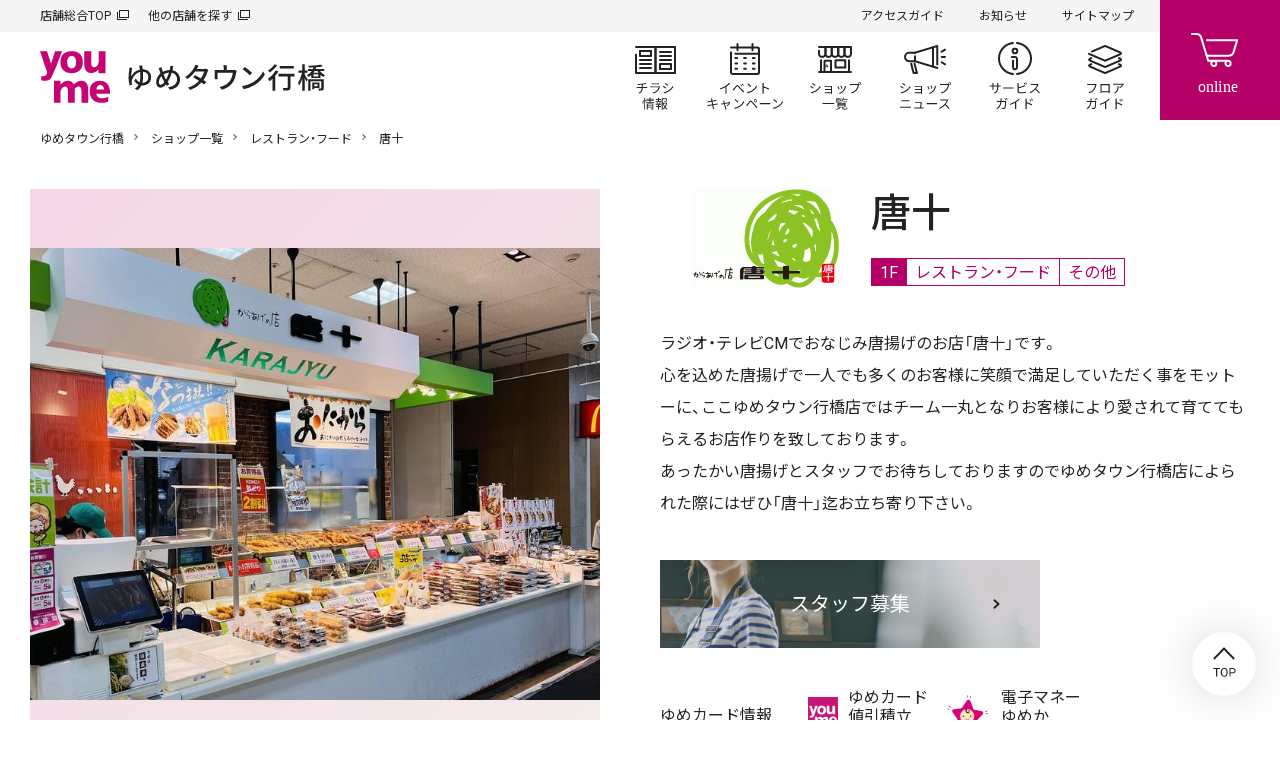

--- FILE ---
content_type: text/html; charset=UTF-8
request_url: https://www.izumi.jp/tenpo/yukuhashi/shop/food/karajyu
body_size: 9644
content:
<!DOCTYPE html>
<html lang="ja" dir="ltr" prefix="content: http://purl.org/rss/1.0/modules/content/  dc: http://purl.org/dc/terms/  foaf: http://xmlns.com/foaf/0.1/  og: http://ogp.me/ns#  rdfs: http://www.w3.org/2000/01/rdf-schema#  schema: http://schema.org/  sioc: http://rdfs.org/sioc/ns#  sioct: http://rdfs.org/sioc/types#  skos: http://www.w3.org/2004/02/skos/core#  xsd: http://www.w3.org/2001/XMLSchema# ">
  <head>
    <meta charset="utf-8" />
<script>(function(w,d,s,l,i){w[l]=w[l]||[];w[l].push({'gtm.start':
new Date().getTime(),event:'gtm.js'});var f=d.getElementsByTagName(s)[0],
j=d.createElement(s),dl=l!='dataLayer'?'&amp;l='+l:'';j.async=true;j.src=
'https://www.googletagmanager.com/gtm.js?id='+i+dl;f.parentNode.insertBefore(j,f);
})(window,document,'script','dataLayer','GTM-K5682G');
</script>
<meta name="description" content="唐十店舗紹介ページです。ゆめタウン行橋 1F。ラジオ・テレビCMでおなじみ唐揚げのお店「唐十」です。心を込めた唐揚げで一人でも多くのお客様に笑顔で満足していただく事をモットーに、ここゆめタウン行橋店ではチーム一丸となりお客様により愛されて育ててもらえるお店作りを致しております。あったかい唐揚げとスタッフでお待ちしておりますのでゆめタウン行橋店によられた際にはぜひ「唐十」迄お立ち寄り下さい。" />
<link rel="canonical" href="https://www.izumi.jp/tenpo/yukuhashi/shop/food/karajyu" />
<meta property="og:site_name" content="ゆめタウン行橋｜イズミ・ゆめタウン公式サイト｜お買い物・お店の情報" />
<meta property="og:type" content="article" />
<meta property="og:url" content="https://www.izumi.jp/tenpo/yukuhashi/shop/food/karajyu" />
<meta property="og:title" content="唐十｜レストラン・フード｜ショップ一覧｜ゆめタウン行橋｜イズミ・ゆめタウン公式サイト｜福岡県行橋市" />
<meta property="og:description" content="唐十店舗紹介ページです。ゆめタウン行橋 1F。ラジオ・テレビCMでおなじみ唐揚げのお店「唐十」です。心を込めた唐揚げで一人でも多くのお客様に笑顔で満足していただく事をモットーに、ここゆめタウン行橋店ではチーム一丸となりお客様により愛されて育ててもらえるお店作りを致しております。あったかい唐揚げとスタッフでお待ちしておりますのでゆめタウン行橋店によられた際にはぜひ「唐十」迄お立ち寄り下さい。" />
<meta property="og:image" content="https://www.izumi.jp/themes/custom/izumi/img/opengraph/common.png" />
<meta property="og:locale" content="ja_JP" />
<meta name="MobileOptimized" content="width" />
<meta name="HandheldFriendly" content="true" />
<meta name="viewport" content="width=device-width, initial-scale=1.0" />
<meta name="smartbanner:title" content="ゆめアプ‪リ‬" />
<meta name="smartbanner:author" content="株式会社イズミ" />
<meta name="smartbanner:price" content="無料" />
<meta name="smartbanner:price-suffix-apple" content=" - On the App Store" />
<meta name="smartbanner:price-suffix-google" content=" - In Google Play" />
<meta name="smartbanner:icon-apple" content="/themes/custom/izumi/img/_smartbanner/app-store.webp" />
<meta name="smartbanner:icon-google" content="/themes/custom/izumi/img/_smartbanner/google-play.webp" />
<meta name="smartbanner:button" content="詳細" />
<meta name="smartbanner:button-url-apple" content="https://apps.apple.com/jp/app/ゆめアプリ/id573367007" />
<meta name="smartbanner:button-url-google" content="https://play.google.com/store/apps/details?id=jp.co.izumi.app.chirashi.android&amp;hl=ja&amp;gl=US" />
<meta name="smartbanner:enabled-platforms" content="ios,android" />
<meta name="smartbanner:close-label" content="閉じる" />
<link rel="icon" href="/themes/custom/izumi/favicon.ico" type="image/vnd.microsoft.icon" />

    <title>唐十｜レストラン・フード｜ショップ一覧｜ゆめタウン行橋｜イズミ・ゆめタウン公式サイト｜福岡県行橋市</title>
    <link rel="stylesheet" media="all" href="/sites/default/files/css/css_MRJyy3iU1cRMbAszMJwdT7fsrUPOus1yZuOGXAX90aM.css?delta=0&amp;language=ja&amp;theme=izumi&amp;include=eJxNjlEKwyAQRC9k9Uhl1cUIuyo7mpKcvqH5aH6GxxsYJgkBR4gEdulmZYAKw6VuHFo3JannVS_Mrm8o2YzUGlt4sKvn0hoS8CrSI8lDXAPiBhkVo7EhZFuDxP-NX22sKBUbZ4cDk_W-tFf-IPzSa89L-AsaoUVP" />
<link rel="stylesheet" media="all" href="/sites/default/files/css/css_lSMrYIo5wZTrOJbtQcQaQr3CeG1hjtIu1lQoQBrSezg.css?delta=1&amp;language=ja&amp;theme=izumi&amp;include=eJxNjlEKwyAQRC9k9Uhl1cUIuyo7mpKcvqH5aH6GxxsYJgkBR4gEdulmZYAKw6VuHFo3JannVS_Mrm8o2YzUGlt4sKvn0hoS8CrSI8lDXAPiBhkVo7EhZFuDxP-NX22sKBUbZ4cDk_W-tFf-IPzSa89L-AsaoUVP" />
<link rel="stylesheet" media="all" href="https://cdn.jsdelivr.net/npm/yakuhanjp@3.3.1/dist/css/yakuhanjp.min.css" />
<link rel="stylesheet" media="all" href="https://fonts.googleapis.com/css?family=Noto+Sans+JP:wght@300,400,500,600,700,900%7CRoboto:wght@300,400,500,700&amp;amp;display=swap" />
<link rel="stylesheet" media="all" href="/sites/default/files/css/css_wt1atpMUbKVHBw8dWoaNVltU-Zl7Vdx1FXsFg1ssjyw.css?delta=4&amp;language=ja&amp;theme=izumi&amp;include=eJxNjlEKwyAQRC9k9Uhl1cUIuyo7mpKcvqH5aH6GxxsYJgkBR4gEdulmZYAKw6VuHFo3JannVS_Mrm8o2YzUGlt4sKvn0hoS8CrSI8lDXAPiBhkVo7EhZFuDxP-NX22sKBUbZ4cDk_W-tFf-IPzSa89L-AsaoUVP" />

    <script src="/sites/default/files/js/js_f86Drins1jbCkdqb3DjIpUwDTyawEDsQo3Wl8b16Vww.js?scope=header&amp;delta=0&amp;language=ja&amp;theme=izumi&amp;include=eJxNxkEOgCAMBMAPoTyJLJUohFLTFk14vVfnNDArnupohVw0NtvBWDISdZnHC6cr6eRA01w4GUM9Y4yi8fdQ1-QaGx4Yab19O7tk9A8MIyXL"></script>
<script src="/sites/default/files/asset_injector/js/amazon_cloudwatch_rum-105b3aacee309472c967f5e344c91c9f.js?t8z0s1"></script>

    
      </head>
  <body class="path-node page-node-type-shop s_mall">
          <noscript><iframe src="https://www.googletagmanager.com/ns.html?id=GTM-K5682G" height="0" width="0" style="display:none;visibility:hidden;"></iframe>
</noscript>
      
  
  
<header id="s_header">
    <div class="s_subNav">
    <ul class="s_upper">
      <li><a href="/" target="_blank">店舗総合TOP</a></li>
      <li><a href="/tenpo" target="_blank">他の店舗を探す</a></li>
    </ul>
    <ul class="s_current">
                          <li><a href="/tenpo/yukuhashi/access">アクセスガイド</a></li>
      
                          <li><a href="/tenpo/yukuhashi/info">お知らせ</a></li>
      
                          <li><a href="/tenpo/yukuhashi/sitemap">サイトマップ</a></li>
          </ul>
  </div>

    <nav class="s_globalNav">
    <div class="s_siteTitle">
              <p class="s_globalNav__title">
          <a href="/tenpo/yukuhashi">
                          <img src="/themes/custom/izumi/img/logo/youme.svg" width="70" height="52" alt="イズミ・ゆめタウン公式サイト">
                        <span>  <img alt="ゆめタウン行橋" title="ゆめタウン行橋" src=/sites/default/files/store_svg/store_name_yukuhashi.svg />
</span>
          </a>
        </p>
          </div>
    <div class="s_pages">
      <ul>
                                  <li class="s_flyer"><a href="/tenpo/yukuhashi/chirashi">チラシ情報</a></li>
        
                                  <li class="s_events"><a href="/tenpo/yukuhashi/event">イベント/キャンペーン</a></li>
        
                                  <li class="s_shops"><a href="/tenpo/yukuhashi/shop">ショップ一覧</a></li>
        
                                  <li class="s_shopnews"><a href="/tenpo/yukuhashi/news">ショップニュース</a></li>
        
                        
                                  <li class="s_service"><a href="/tenpo/yukuhashi/service">サービスガイド</a></li>
        
                                  <li class="s_floor"><a href="/tenpo/yukuhashi/floor">フロアガイド</a></li>
              </ul>
    </div>
  </nav>

    <div class="s_btnContainer">
    <div class="s_cartBtn"><a href="https://www.youmetown.com/shop/" target="_blank">online</a></div>
    <div class="s_menuBtn"><a id="j_menu" href="#">メニュー</a></div>
  </div>
</header>

  

<main class="s_mallShop">
      
  
<div class="s_mallName">
  <h1>  <img alt="ゆめタウン行橋" title="ゆめタウン行橋" src=/sites/default/files/store_svg/store_name_yukuhashi.svg />
</h1>
</div>



                              
  
  

  

        <div class="f_breadcrumb"><p>
                  <a href="/tenpo/yukuhashi">ゆめタウン行橋</a>
                        <a href="/tenpo/yukuhashi/shop">ショップ一覧</a>
                        <a href="/tenpo/yukuhashi/shop/food">レストラン・フード</a>
                        唐十
            </p></div>





    

    <div id="block-izumi-content" class="block block-system block-system-main-block">
  
    
      
<div class="s_mainContainer">
    <div class="s_shopColumns">
                    <div class="s_imgContainer">
    <div class="s_shopImgSlide" data-flag="on">
      <div id="s_shopImgSlideBox">
        <ul>
                      
                                                            
                                                                                                                                                              
                        
                          <li>
                <p>
                                                      <img src="/sites/default/files/styles/node__pc__resize__shop/public/media/image/image/2023-08-27/%E5%94%90%E5%8D%81.jpg" alt="">
                                  </p>
              </li>
                              </ul>
      </div>
      <div id="s_shopImgSlideDots">
        <ul>
                      <li class="current">1</li>
                  </ul>
      </div>
    </div>
  </div>

    
        <div class="s_textContainer">
            <div class="s_shopHead">
                  <p class="s_logo">        <img loading="lazy" src="/sites/default/files/styles/logo_icon/public/brand_icon_image/karajyu_logo.gif" width="146" height="99" alt="唐十" typeof="foaf:Image" class="image-style-logo-icon" />



  </p>
                <div class="s_shopName">
          <h1 class="s_shopName__title"><span class="field field--name-title field--type-string field--label-hidden">唐十</span>
</h1>
                      <ul class="s_category">
                              <li class="floor">
                  1F                </li>
                                            <li>レストラン・フード</li>
                                            <li>その他</li>
                          </ul>
                  </div>
      </div>

            <div class="f_moreAccordion">
        <div class="f_accordionBox">
                    <div class="f_richTextContainer"><p>ラジオ・テレビCMでおなじみ唐揚げのお店「唐十」です。<br>
心を込めた唐揚げで一人でも多くのお客様に笑顔で満足していただく事をモットーに、ここゆめタウン行橋店ではチーム一丸となりお客様により愛されて育ててもらえるお店作りを致しております。<br>
あったかい唐揚げとスタッフでお待ちしておりますのでゆめタウン行橋店によられた際にはぜひ「唐十」迄お立ち寄り下さい。</p></div>

                    <div class="s_featureTag">
                                  </div>

                    
          
          
                                                    <div class="s_shopDataContainer">
              <div class="s_staff"><a href="/tenpo/yukuhashi/recruit/food/karajyu">スタッフ募集</a></div>
            </div>
                  </div>
        <div class="f_accordionBtn">
          <p class="f_open">もっと見る</p>
          <p class="f_close">閉じる</p>
        </div>
      </div>

                                      <div class="s_shopData s_youmecard">
          <dl>
            <dt>ゆめカード情報</dt>
            <dd>
                              <div><span class="s_icon"><img src="/themes/custom/izumi/sample_img/mall/shop/youmecard.png" height="48"></span>
                  <p><span>ゆめカード</span><span>値引積立</span><span>加盟店</span></p>
                </div>
                                            <div><span class="s_icon"><img src="/themes/custom/izumi/sample_img/mall/shop/yumeka.png" height="48"></span>
                  <p><span>電子マネー</span><span>ゆめか</span><span>利用可能</span></p>
                </div>
                                        </dd>
          </dl>
        </div>
                                      <div class="s_shopData">
          <dl>
            <dt>TEL</dt>
            <dd>
                              <span class="s_pcOnly">0930-24-8123</span>
                <span class="s_spOnly">
                  <a href="tel:0930248123">0930-24-8123</a>
                                  </span>
                                        </dd>
          </dl>
        </div>
                            <div class="s_shopData">
    <dl>
      <dt>ＨＰ</dt>
      <dd><a href="http://www.karajyu.co.jp/" target="_blank">http://www.karajyu.co.jp/</a></dd>
    </dl>
  </div>

              <div class="s_shopData">
          <dl>
            <dt>フロア</dt>
            <dd>          1F
      <a href="/tenpo/yukuhashi/floor/1f">フロアガイドを見る</a>
  </dd>
          </dl>
        </div>
          </div>
  </div>
</div>

          
                    <div class="f_h2_02">
          <div class="s_container">
            <h2 class="f_h2_02_headline">おすすめの店舗</h2>
            <p class="f_h2_02_button"><a class="f_h2_02_button__link" href="/tenpo/yukuhashi/shop/food">一覧を見る</a></p>
          </div>
        </div>
              
  <div class="f_block_slider_02">
  <div class="s_container">
    <div class="f_block_slider_02__inner" data-slider-03>
              <div class="f_block_slider_02__item" data-slider-03-item>
  <a class="f_card_logo_01" href="/tenpo/yukuhashi/shop/food/maria" target="_blank">
    <figure>
      <div class="f_card_logo_01__image">
        <div class="f_card_logo_01__image_inner">
          <picture>
            <img src="/sites/default/files/taxonomy_term/brand/field_icon_image/2024-07-29/resize.jpg" alt="" loading="lazy"/>
          </picture>
        </div>
      </div>
      <figcaption class="f_card_logo_01__caption">Italiankitchen MARIA</figcaption>
    </figure>
  </a>
</div>

              <div class="f_block_slider_02__item" data-slider-03-item>
  <a class="f_card_logo_01" href="/tenpo/yukuhashi/shop/food/namaste" target="_blank">
    <figure>
      <div class="f_card_logo_01__image">
        <div class="f_card_logo_01__image_inner">
          <picture>
            <img src="/sites/default/files/taxonomy_term/brand/field_icon_image/2023-03-24/resize_Namaste-TajMahal-logo.png" alt="" loading="lazy"/>
          </picture>
        </div>
      </div>
      <figcaption class="f_card_logo_01__caption">ナマステタージマハル</figcaption>
    </figure>
  </a>
</div>

              <div class="f_block_slider_02__item" data-slider-03-item>
  <a class="f_card_logo_01" href="/tenpo/yukuhashi/shop/food/hanamaruudon" target="_blank">
    <figure>
      <div class="f_card_logo_01__image">
        <div class="f_card_logo_01__image_inner">
          <picture>
            <img src="/sites/default/files/brand_icon_image/hanamaruudon_logo.png" alt="" loading="lazy"/>
          </picture>
        </div>
      </div>
      <figcaption class="f_card_logo_01__caption">はなまるうどん</figcaption>
    </figure>
  </a>
</div>

              <div class="f_block_slider_02__item" data-slider-03-item>
  <a class="f_card_logo_01" href="/tenpo/yukuhashi/shop/food/okonomi1banchi" target="_blank">
    <figure>
      <div class="f_card_logo_01__image">
        <div class="f_card_logo_01__image_inner">
          <picture>
            <img src="/sites/default/files/brand_icon_image/okonomi1banchi_logo.gif" alt="" loading="lazy"/>
          </picture>
        </div>
      </div>
      <figcaption class="f_card_logo_01__caption">お好み一番地</figcaption>
    </figure>
  </a>
</div>

              <div class="f_block_slider_02__item" data-slider-03-item>
  <a class="f_card_logo_01" href="/tenpo/yukuhashi/shop/food/starbuckscoffee" target="_blank">
    <figure>
      <div class="f_card_logo_01__image">
        <div class="f_card_logo_01__image_inner">
          <picture>
            <img src="/sites/default/files/taxonomy_term/brand/field_icon_image/2023-07-07/resize_19.jpg" alt="" loading="lazy"/>
          </picture>
        </div>
      </div>
      <figcaption class="f_card_logo_01__caption">スターバックスコーヒー</figcaption>
    </figure>
  </a>
</div>

              <div class="f_block_slider_02__item" data-slider-03-item>
  <a class="f_card_logo_01" href="/tenpo/yukuhashi/shop/food/kohikan" target="_blank">
    <figure>
      <div class="f_card_logo_01__image">
        <div class="f_card_logo_01__image_inner">
          <picture>
            <img src="/sites/default/files/brand_icon_image/kohikan_logo.gif" alt="" loading="lazy"/>
          </picture>
        </div>
      </div>
      <figcaption class="f_card_logo_01__caption">珈琲館</figcaption>
    </figure>
  </a>
</div>

              <div class="f_block_slider_02__item" data-slider-03-item>
  <a class="f_card_logo_01" href="/tenpo/yukuhashi/shop/food/bonscrepe" target="_blank">
    <figure>
      <div class="f_card_logo_01__image">
        <div class="f_card_logo_01__image_inner">
          <picture>
            <img src="/sites/default/files/brand_icon_image/bonscrepe_logo.jpg" alt="" loading="lazy"/>
          </picture>
        </div>
      </div>
      <figcaption class="f_card_logo_01__caption">ボンズクレープ</figcaption>
    </figure>
  </a>
</div>

              <div class="f_block_slider_02__item" data-slider-03-item>
  <a class="f_card_logo_01" href="/tenpo/yukuhashi/shop/food/misterdonuts" target="_blank">
    <figure>
      <div class="f_card_logo_01__image">
        <div class="f_card_logo_01__image_inner">
          <picture>
            <img src="/sites/default/files/taxonomy_term/brand/field_icon_image/2022-05-16/%E3%83%AD%E3%82%B4.jpg" alt="" loading="lazy"/>
          </picture>
        </div>
      </div>
      <figcaption class="f_card_logo_01__caption">ミスタードーナツ</figcaption>
    </figure>
  </a>
</div>

              <div class="f_block_slider_02__item" data-slider-03-item>
  <a class="f_card_logo_01" href="/tenpo/yukuhashi/shop/food/31ice" target="_blank">
    <figure>
      <div class="f_card_logo_01__image">
        <div class="f_card_logo_01__image_inner">
          <picture>
            <img src="/sites/default/files/taxonomy_term/brand/field_icon_image/2021-04-05/31ice_logo.png" alt="" loading="lazy"/>
          </picture>
        </div>
      </div>
      <figcaption class="f_card_logo_01__caption">サーティワンアイスクリーム</figcaption>
    </figure>
  </a>
</div>

              <div class="f_block_slider_02__item" data-slider-03-item>
  <a class="f_card_logo_01" href="/tenpo/yukuhashi/shop/food/hiyokoshop" target="_blank">
    <figure>
      <div class="f_card_logo_01__image">
        <div class="f_card_logo_01__image_inner">
          <picture>
            <img src="/sites/default/files/brand_icon_image/hiyokoshop_logo.jpg" alt="" loading="lazy"/>
          </picture>
        </div>
      </div>
      <figcaption class="f_card_logo_01__caption">ひよ子</figcaption>
    </figure>
  </a>
</div>

              <div class="f_block_slider_02__item" data-slider-03-item>
  <a class="f_card_logo_01" href="/tenpo/yukuhashi/shop/food/tsuruhira" target="_blank">
    <figure>
      <div class="f_card_logo_01__image">
        <div class="f_card_logo_01__image_inner">
          <picture>
            <img src="/sites/default/files/brand_icon_image/tsuruhira_logo.jpg" alt="" loading="lazy"/>
          </picture>
        </div>
      </div>
      <figcaption class="f_card_logo_01__caption">つる平</figcaption>
    </figure>
  </a>
</div>

              <div class="f_block_slider_02__item" data-slider-03-item>
  <a class="f_card_logo_01" href="/tenpo/yukuhashi/shop/food/ringerhat" target="_blank">
    <figure>
      <div class="f_card_logo_01__image">
        <div class="f_card_logo_01__image_inner">
          <picture>
            <img src="/sites/default/files/brand_icon_image/ringerhat_logo.jpg" alt="" loading="lazy"/>
          </picture>
        </div>
      </div>
      <figcaption class="f_card_logo_01__caption">リンガーハット</figcaption>
    </figure>
  </a>
</div>

              <div class="f_block_slider_02__item" data-slider-03-item>
  <a class="f_card_logo_01" href="/tenpo/yukuhashi/shop/food/kabata" target="_blank">
    <figure>
      <div class="f_card_logo_01__image">
        <div class="f_card_logo_01__image_inner">
          <picture>
            <img src="/sites/default/files/brand_icon_image/kabata_logo.jpg" alt="" loading="lazy"/>
          </picture>
        </div>
      </div>
      <figcaption class="f_card_logo_01__caption">かば田</figcaption>
    </figure>
  </a>
</div>

              <div class="f_block_slider_02__item" data-slider-03-item>
  <a class="f_card_logo_01" href="/tenpo/yukuhashi/shop/food/kaldi" target="_blank">
    <figure>
      <div class="f_card_logo_01__image">
        <div class="f_card_logo_01__image_inner">
          <picture>
            <img src="/sites/default/files/brand_icon_image/kaldi_logo.jpg" alt="" loading="lazy"/>
          </picture>
        </div>
      </div>
      <figcaption class="f_card_logo_01__caption">カルディコーヒーファーム</figcaption>
    </figure>
  </a>
</div>

              <div class="f_block_slider_02__item" data-slider-03-item>
  <a class="f_card_logo_01" href="/tenpo/yukuhashi/shop/food/installcafe" target="_blank">
    <figure>
      <div class="f_card_logo_01__image">
        <div class="f_card_logo_01__image_inner">
          <picture>
            <img src="/sites/default/files/taxonomy_term/brand/field_icon_image/2025-11-21/251121_yukuhashi_install_rogo.png" alt="" loading="lazy"/>
          </picture>
        </div>
      </div>
      <figcaption class="f_card_logo_01__caption">インストール</figcaption>
    </figure>
  </a>
</div>

              <div class="f_block_slider_02__item" data-slider-03-item>
  <a class="f_card_logo_01" href="/tenpo/yukuhashi/shop/food/osakaohsho" target="_blank">
    <figure>
      <div class="f_card_logo_01__image">
        <div class="f_card_logo_01__image_inner">
          <picture>
            <img src="/sites/default/files/brand_icon_image/osakaohsho_logo.jpg" alt="" loading="lazy"/>
          </picture>
        </div>
      </div>
      <figcaption class="f_card_logo_01__caption">大阪王将　</figcaption>
    </figure>
  </a>
</div>

              <div class="f_block_slider_02__item" data-slider-03-item>
  <a class="f_card_logo_01" href="/tenpo/yukuhashi/shop/food/koufukudou" target="_blank">
    <figure>
      <div class="f_card_logo_01__image">
        <div class="f_card_logo_01__image_inner">
          <picture>
            <img src="/sites/default/files/brand_icon_image/koufukudou_logo.jpg" alt="" loading="lazy"/>
          </picture>
        </div>
      </div>
      <figcaption class="f_card_logo_01__caption">口福堂</figcaption>
    </figure>
  </a>
</div>

              <div class="f_block_slider_02__item" data-slider-03-item>
  <a class="f_card_logo_01" href="/tenpo/yukuhashi/shop/food/fuji" target="_blank">
    <figure>
      <div class="f_card_logo_01__image">
        <div class="f_card_logo_01__image_inner">
          <picture>
            <img src="/sites/default/files/taxonomy_term/brand/field_icon_image/2023-05-18/resize_0.jpg" alt="" loading="lazy"/>
          </picture>
        </div>
      </div>
      <figcaption class="f_card_logo_01__caption">海鮮てんぷら屋 藤</figcaption>
    </figure>
  </a>
</div>

              <div class="f_block_slider_02__item" data-slider-03-item>
  <a class="f_card_logo_01" href="/tenpo/yukuhashi/shop/food/saboten" target="_blank">
    <figure>
      <div class="f_card_logo_01__image">
        <div class="f_card_logo_01__image_inner">
          <picture>
            <img src="/sites/default/files/brand_icon_image/saboten_logo.png" alt="" loading="lazy"/>
          </picture>
        </div>
      </div>
      <figcaption class="f_card_logo_01__caption">とんかつ新宿さぼてん</figcaption>
    </figure>
  </a>
</div>

              <div class="f_block_slider_02__item" data-slider-03-item>
  <a class="f_card_logo_01" href="/tenpo/yukuhashi/shop/food/hyakusai" target="_blank">
    <figure>
      <div class="f_card_logo_01__image">
        <div class="f_card_logo_01__image_inner">
          <picture>
            <img src="/sites/default/files/brand_icon_image/hyakusai_logo.jpg" alt="" loading="lazy"/>
          </picture>
        </div>
      </div>
      <figcaption class="f_card_logo_01__caption">百菜</figcaption>
    </figure>
  </a>
</div>

              <div class="f_block_slider_02__item" data-slider-03-item>
  <a class="f_card_logo_01" href="/tenpo/yukuhashi/shop/food/omuricetei" target="_blank">
    <figure>
      <div class="f_card_logo_01__image">
        <div class="f_card_logo_01__image_inner">
          <picture>
            <img src="/sites/default/files/taxonomy_term/brand/field_icon_image/2023-12-19/resize.jpg" alt="" loading="lazy"/>
          </picture>
        </div>
      </div>
      <figcaption class="f_card_logo_01__caption">おむらいす亭</figcaption>
    </figure>
  </a>
</div>

              <div class="f_block_slider_02__item" data-slider-03-item>
  <a class="f_card_logo_01" href="/tenpo/yukuhashi/shop/food/pepparlunch" target="_blank">
    <figure>
      <div class="f_card_logo_01__image">
        <div class="f_card_logo_01__image_inner">
          <picture>
            <img src="/sites/default/files/brand_icon_image/pepparlunch_logo.jpg" alt="" loading="lazy"/>
          </picture>
        </div>
      </div>
      <figcaption class="f_card_logo_01__caption">ペッパーランチ</figcaption>
    </figure>
  </a>
</div>

              <div class="f_block_slider_02__item" data-slider-03-item>
  <a class="f_card_logo_01" href="/tenpo/yukuhashi/shop/food/annyon" target="_blank">
    <figure>
      <div class="f_card_logo_01__image">
        <div class="f_card_logo_01__image_inner">
          <picture>
            <img src="/sites/default/files/brand_icon_image/annyon_logo.png" alt="" loading="lazy"/>
          </picture>
        </div>
      </div>
      <figcaption class="f_card_logo_01__caption">アンニョン</figcaption>
    </figure>
  </a>
</div>

          </div>
  </div>
</div>



    
  

  </div>



      
  
    

          
                    <div class="f_h2_02">
          <div class="s_container">
            <h2 class="f_h2_02_headline">Pick UP</h2>
          </div>
        </div>
              
  <div class="f_block_slider_02">
    <div class="s_container">
      <div class="f_block_slider_02__inner" data-slider-02>
                  
              
    

<div class="f_block_slider_02__item" data-slider-02-item>
  <a href="/sites/default/files/page/lp/youme_calendar/youme_calendar2026.pdf" tabindex="">          <p class="f_img">
                  <img src="/system/files/styles/node__pc__crop__pickup_banner/private/media/image_private/field_media_image/2025-11-26/2026calendar_pickup_0.png" alt="ユーくん・メーちゃん2026カレンダー ダウンロードできます" loading="lazy">
              </p>
      </a></div>

                  
              
    

<div class="f_block_slider_02__item" data-slider-02-item>
  <a href="https://izumi-recruit.net/jobfind-pc/" target="_blank" tabindex="">          <p class="f_img">
                  <img src="/system/files/styles/node__pc__crop__pickup_banner/private/media/image_private/field_media_image/2021-04-02/pickup_part.png" alt="パート・アルバイト募集" loading="lazy">
              </p>
      </a></div>

                  
              
    

<div class="f_block_slider_02__item" data-slider-02-item>
  <a href="https://www.izumi.co.jp/mid-career/" target="_blank" tabindex="">          <p class="f_img">
                  <img src="/system/files/styles/node__pc__crop__pickup_banner/private/media/image_private/field_media_image/2022-11-30/chuto-recruit.png" alt="" loading="lazy">
              </p>
      </a></div>

                  
              
    

<div class="f_block_slider_02__item" data-slider-02-item>
  <a href="/tenpo/yukuhashi/recruit" tabindex="">          <p class="f_img">
                  <img src="/system/files/styles/node__pc__crop__pickup_banner/private/media/image_private/field_media_image/2021-04-02/pickup_shoprecruit.png" alt="ショップスタッフ募集" loading="lazy">
              </p>
      </a></div>

                  
              
    

<div class="f_block_slider_02__item" data-slider-02-item>
  <a href="https://www.izumi.jp/shunsai" target="_blank" tabindex="">          <p class="f_img">
                  <img src="/system/files/styles/node__pc__crop__pickup_banner/private/media/image_private/field_media_image/2021-07-27/210727_shunsai_pu.jpg" alt="生活旬祭" loading="lazy">
              </p>
      </a></div>

                  
              
    

<div class="f_block_slider_02__item" data-slider-02-item>
  <a href="/lp/buyerrecommend/index.html" tabindex="">          <p class="f_img">
                  <img src="/system/files/styles/node__pc__crop__pickup_banner/private/2021-02/buyerrecommend.jpg" alt="バイヤーおすすめ商品このマークみたことないですか？" loading="lazy">
              </p>
      </a></div>

                  
              
    

<div class="f_block_slider_02__item" data-slider-02-item>
  <a href="/ecostation" tabindex="">          <p class="f_img">
                  <img src="/system/files/styles/node__pc__crop__pickup_banner/private/media/image_private/field_media_image/2022-05-18/220518_ecosta_pu.png" alt="エコ・ステ" loading="lazy">
              </p>
      </a></div>

                  
              
    

<div class="f_block_slider_02__item" data-slider-02-item>
  <a href="/lp/yukun_mechan/index.html" tabindex="">          <p class="f_img">
                  <img src="/system/files/styles/node__pc__crop__pickup_banner/private/media/image_private/field_media_image/2022-01-01/yumeroom.png" alt="" loading="lazy">
              </p>
      </a></div>

                  
              
    

<div class="f_block_slider_02__item" data-slider-02-item>
  <a href="https://www.youmecard.jp/" target="_blank" tabindex="">          <p class="f_img">
                  <img src="/system/files/styles/node__pc__crop__pickup_banner/private/media/image_private/field_media_image/2023-12-07/pickup_youmecard_new_0.jpg" alt="" loading="lazy">
              </p>
      </a></div>

                  
              
    

<div class="f_block_slider_02__item" data-slider-02-item>
  <a href="https://izumitravel.jp/its/" target="_blank" tabindex="">          <p class="f_img">
                  <img src="/system/files/styles/node__pc__crop__pickup_banner/private/2021-03/pickup_izumitravel.png" alt="イズミトラベル" loading="lazy">
              </p>
      </a></div>

                  
              
    

<div class="f_block_slider_02__item" data-slider-02-item>
  <a href="/yumecananaco/index.html" tabindex="">          <p class="f_img">
                  <img src="/system/files/styles/node__pc__crop__pickup_banner/private/2021-03/nanaco.youmeca_0.jpg" alt="ゆめか・nanaco 相互利用開始" loading="lazy">
              </p>
      </a></div>

                  
              
    

<div class="f_block_slider_02__item" data-slider-02-item>
  <a href="https://mognny.fun/" target="_blank" tabindex="">          <p class="f_img">
                  <img src="/system/files/styles/node__pc__crop__pickup_banner/private/media/image_private/field_media_image/2021-04-20/210420_mogumogu_pu.jpg" alt="(0420)もぐもぐチャレンジ_PU" loading="lazy">
              </p>
      </a></div>

                  
              
    

<div class="f_block_slider_02__item" data-slider-02-item>
  <a href="https://chirashi.kurashiru.com/stores/5c8d75c4-63da-47ba-9f93-d84a04101075" target="_blank" tabindex="">          <p class="f_img">
                  <img src="/system/files/styles/node__pc__crop__pickup_banner/private/2021-02/kurashiru.jpg" alt="クラシル" loading="lazy">
              </p>
      </a></div>

                  
              
    

<div class="f_block_slider_02__item" data-slider-02-item>
  <a href="/tenpo/yukuhashi/mama" tabindex="">          <p class="f_img">
                  <img src="/system/files/styles/node__pc__crop__pickup_banner/private/2021-02/yasashiibasyo.jpg" alt="やさしい場所" loading="lazy">
              </p>
      </a></div>

              </div>
    </div>
  </div>



    
  
</main>

  
  
<footer id="s_footer">
    

  <div class="s_prBanner">
                                                                                              <p>
          <a href="https://www.youmetown.com/shop/" target="_blank">                          <img src="/system/files/styles/banner__pc__width__top_of_footer/private/2021-01/youmeonline.jpg" alt="">
                      </a>        </p>
                                                                                                    <p>
          <a href="/shittoku/app_gateway" target="_blank">                          <img src="/system/files/styles/banner__pc__width__top_of_footer/private/media/image_private/field_media_image/2021-04-28/youmeapp_banner.jpg" alt="">
                      </a>        </p>
              
  </div>

  

    

  <div class="s_instagram">
        <h2><span>Instagram</span></h2>
                                  <p><a href="https://www.instagram.com/youmetown_/" target="_blank">ゆめタウン公式</a></p>
                          <script>
        var _INSTAGRAM_JSON_URL = 'https://sh.smartcontest.jp/hashtag/izumi_official/all.json';
        var _INSTAGRAM_LENGTH = 4;
      </script>
      <ul id="s_instagramPhotos"></ul>
                                              <div class="s_instagramAccounts">
          <h3>Other accounts</h3>
          <ul>
                                                                    <li><a href="https://www.instagram.com/youmetown_yukuhashi_/" target="_blank">ゆめタウン行橋</a></li>
      
                                                                    <li><a href="https://www.instagram.com/youmekidsclub/" target="_blank">ゆめキッズ倶楽部</a></li>
      
                                                                    <li><a href="https://www.instagram.com/en.fleur_youme/" target="_blank">cosme shop ア・フルール</a></li>
      
                                                                    <li><a href="https://www.instagram.com/be.make_youme_/" target="_blank">ゆめタウンの化粧品“be m@ke”</a></li>
      
                      </ul>
        </div>
              
  </div>

  

    <div class="s_mallInfo">
    <div class="s_mallInfoContainer">
      <h2 class="s_mallInfo__title">
                  <img src="/themes/custom/izumi/img/logo/youme.svg" width="70" height="52" alt="イズミ・ゆめタウン公式サイト">
                <span>ゆめタウン行橋</span>
      </h2>
      <div class="s_address">
        <p class="s_add">〒824-0031<br>福岡県行橋市西宮市3丁目8-1 </p><p class="s_tel"><span class="s_pcOnly">0930-24-8211</span><a class="s_spOnly" href="tel:0930248211">0930-24-8211</a></p>
                          <p class="s_opentime"><a class="j_openModal" href="#openTime">営業時間はこちら</a></p>
              </div>
    </div>
  </div>

        <div class="s_map"><iframe src="https://www.google.com/maps/embed?pb=!1m18!1m12!1m3!1d6637.232339632201!2d130.97232427724862!3d33.71887959674482!2m3!1f0!2f0!3f0!3m2!1i1024!2i768!4f13.1!3m3!1m2!1s0x3543e82e4a6c5419%3A0x3baa9704a8c60ce6!2z44KG44KB44K_44Km44Oz6KGM5qmL!5e0!3m2!1sja!2sjp!4v1612148202685!5m2!1sja!2sjp" width="600" height="450" frameborder="0" style="border:0;" allowfullscreen="" aria-hidden="false" tabindex="0"></iframe></div>
  
          
    
        <ul class="s_coNav">
              <li>
                                                              <a href="/tenpo">他の店舗を探す</a>
                  </li>
              <li>
                                                              <a href="https://www.izumi.co.jp" target="_blank">企業情報</a>
                  </li>
              <li>
                                                              <a href="https://www.izumi.co.jp/recruit/" target="_blank">採用情報</a>
                  </li>
              <li>
                                                              <a href="/qa.html">よくあるご質問</a>
                  </li>
              <li>
                                                              <a href="https://www.izumi.co.jp/corp/ir/" target="_blank">IR情報</a>
                  </li>
              <li>
                                                              <a href="https://www.izumi.co.jp/corp/tenant/" target="_blank">テナント募集</a>
                  </li>
          </ul>
  


  
          
    
        <ul class="s_coSubNav">
              <li>
                                                              <a href="https://www.izumi.co.jp/corp/privacy/" target="_blank">プライバシーポリシー</a>
                  </li>
              <li>
                                                              <a href="https://www.izumi.co.jp/corp/anonymous/" target="_blank">匿名加工情報の作成と提供について</a>
                  </li>
              <li>
                                                              <a href="/communityguideline">コミュニティガイドライン</a>
                  </li>
              <li>
                                                              <a href="https://form.izumi.jp/contact-form/contact/" target="_blank">お問い合わせ</a>
                  </li>
          </ul>
  


  
    <div class="s_copyright">
    <p>Copyright (c) IZUMI Co.,Ltd. All rights reserved.</p>
  </div>

    <div id="s_toPageTop">
    <button type="button">TOP</button>
  </div>
</footer>

<div id="s_closeArea"></div>

  <div class="s_modalContainer" id="j_modal_openTime">
    <div class="s_modalBox">
      <div class="s_modalBlock">
        
        <h2 class="s_modalTitle">営業時間</h2>
                          <div class="s_openTimeColumns">
                                      <div class="s_wysiwyg s_openTimeNormal">
                <div class="f_richTextContainer"><p><strong>・食品売場</strong>　9:00～21:00<br><strong>・直営売場(食品売場除く)</strong>　9:30～20:00<br><strong>・専門店(一部専門店除く)</strong>　10:00～20:00</p></div>
              </div>
                      </div>
              </div>
      <div class="s_closeBtn"><a href="#">閉じる</a></div>
    </div>
  </div>

  <div class="s_modalContainer" id="j_modal_products">
    <div class="s_modalBox">
      <div class="s_modalBlock">
        <h2 class="s_modalTitle">取扱商品/サービス</h2>
        <div class="s_productsBox">
          
          
  
  <section>
    <h3>取扱カテゴリ</h3>
    <p class="s_category">
                        <span class="s_fashion">ファッション</span>
                                <span class="s_goods">ファッショングッズ</span>
                                <span class="s_life">生活雑貨</span>
                                <span class="s_food">レストラン・フード</span>
                                <span class="s_service">サービス・クリニック</span>
                  </p>
  </section>


  <section>
    <h3>サービス</h3>
    <ul>
                                      <li>
          <div class="s_item">
                          <p class="s_icon">
                <img src="/sites/default/files/icon_svg/delivery-today.svg">
              </p>
                        <p class="s_name">
              当日お届けサービス
                          </p>
          </div>
        </li>
                                      <li>
          <div class="s_item">
                          <p class="s_icon">
                <img src="/sites/default/files/icon_svg/util-charge.svg">
              </p>
                        <p class="s_name">
              公共料金支払い
                          </p>
          </div>
        </li>
                                      <li>
          <div class="s_item">
                          <p class="s_icon">
                <img src="/sites/default/files/icon_svg/gift-card.svg">
              </p>
                        <p class="s_name">
              商品券の販売
                          </p>
          </div>
        </li>
                                      <li>
          <div class="s_item">
                          <p class="s_icon">
                <img src="/sites/default/files/icon_svg/stamp.svg">
              </p>
                        <p class="s_name">
              切手・印紙類の販売
                          </p>
          </div>
        </li>
                                      <li>
          <div class="s_item">
                          <p class="s_icon">
                <img src="/sites/default/files/icon_svg/tobacco.svg">
              </p>
                        <p class="s_name">
              たばこの販売
                          </p>
          </div>
        </li>
                                      <li>
          <div class="s_item">
                          <p class="s_icon">
                <img src="/sites/default/files/icon_svg/receipt.svg">
              </p>
                        <p class="s_name">
              領収書の発行
                          </p>
          </div>
        </li>
                                      <li>
          <div class="s_item">
                          <p class="s_icon">
                <img src="/sites/default/files/icon_svg/wrapping.svg">
              </p>
                        <p class="s_name">
              ギフト包装の承り
                              <span>直営売場お買い上げ商品</span>
                          </p>
          </div>
        </li>
                                      <li>
          <div class="s_item">
                          <p class="s_icon">
                <img src="/sites/default/files/icon_svg/delivery.svg">
              </p>
                        <p class="s_name">
              商品配達の承り
                          </p>
          </div>
        </li>
                                      <li>
          <div class="s_item">
                          <p class="s_icon">
                <img src="/sites/default/files/icon_svg/yume-card.svg">
              </p>
                        <p class="s_name">
              ゆめカードのご案内
                          </p>
          </div>
        </li>
                                      <li>
          <div class="s_item">
                          <p class="s_icon">
                <img src="/sites/default/files/icon_svg/lost-item.svg">
              </p>
                        <p class="s_name">
              拾得物の承り
                          </p>
          </div>
        </li>
                                      <li>
          <div class="s_item">
                          <p class="s_icon">
                <img src="/sites/default/files/icon_svg/wheelchair.svg">
              </p>
                        <p class="s_name">
              車椅子の貸し出し
                          </p>
          </div>
        </li>
          </ul>
  </section>

  <section>
    <h3>電子マネー（専門店は除きます）</h3>
    <ul>
                              <li>
          <div class="s_item">
                          <p class="s_icon">
                <img src="/sites/default/files/2021-01/yumeka.png">
              </p>
                        <p class="s_name">ゆめか</p>
          </div>
        </li>
                              <li>
          <div class="s_item">
                          <p class="s_icon">
                <img src="/sites/default/files/2021-01/nanaco.png">
              </p>
                        <p class="s_name">nanaco</p>
          </div>
        </li>
                              <li>
          <div class="s_item">
                          <p class="s_icon">
                <img src="/sites/default/files/2021-01/edy.png">
              </p>
                        <p class="s_name">Edy</p>
          </div>
        </li>
                              <li>
          <div class="s_item">
                          <p class="s_icon">
                <img src="/sites/default/files/2021-01/id.png">
              </p>
                        <p class="s_name">iD</p>
          </div>
        </li>
                              <li>
          <div class="s_item">
                          <p class="s_icon">
                <img src="/sites/default/files/2021-01/quicpay.png">
              </p>
                        <p class="s_name">QUICPay</p>
          </div>
        </li>
                              <li>
          <div class="s_item">
                          <p class="s_icon">
                <img src="/sites/default/files/2021-01/paypay.png">
              </p>
                        <p class="s_name">PayPay</p>
          </div>
        </li>
                </ul>
  </section>

  <section>
    <h3>店内設備</h3>
    <ul>
                                                                                <li>
          <div class="s_item">
                          <p class="s_icon">
                <img src="/sites/default/files/icon_svg/toilet.svg">
              </p>
                        <p class="s_name">
              トイレ
                          </p>
          </div>
        </li>
                                                                                <li>
          <div class="s_item">
                          <p class="s_icon">
                <img src="/sites/default/files/icon_svg/multipurpose-toilet.svg">
              </p>
                        <p class="s_name">
              多目的トイレ
                          </p>
          </div>
        </li>
                                                                                <li>
          <div class="s_item">
                          <p class="s_icon">
                <img src="/sites/default/files/icon_svg/break.svg">
              </p>
                        <p class="s_name">
              休憩スペース
                          </p>
          </div>
        </li>
                                                                                <li>
          <div class="s_item">
                          <p class="s_icon">
                <img src="/sites/default/files/icon_svg/baby-room.svg">
              </p>
                        <p class="s_name">
              ベビールーム
                          </p>
          </div>
        </li>
                                                                                <li>
          <div class="s_item">
                          <p class="s_icon">
                <img src="/sites/default/files/icon_svg/diaper.svg">
              </p>
                        <p class="s_name">
              おむつ替え台
                          </p>
          </div>
        </li>
                                                                                <li>
          <div class="s_item">
                          <p class="s_icon">
                <img src="/sites/default/files/icon_svg/aed.svg">
              </p>
                        <p class="s_name">
              AED
                          </p>
          </div>
        </li>
                                                                                <li>
          <div class="s_item">
                          <p class="s_icon">
                <img src="/sites/default/files/icon_svg/printing.svg">
              </p>
                        <p class="s_name">
              写真プリント
                          </p>
          </div>
        </li>
                                                                                <li>
          <div class="s_item">
                          <p class="s_icon">
                <img src="/sites/default/files/icon_svg/copy.svg">
              </p>
                        <p class="s_name">
              カラー・白黒コピー
                          </p>
          </div>
        </li>
                                                                                <li>
          <div class="s_item">
                          <p class="s_icon">
                <img src="/sites/default/files/icon_svg/ion-water.svg">
              </p>
                        <p class="s_name">
              無料給水サービス
                          </p>
          </div>
        </li>
                                                                                <li>
          <div class="s_item">
                          <p class="s_icon">
                <img src="/sites/default/files/icon_svg/phone.svg">
              </p>
                        <p class="s_name">
              公衆電話
                          </p>
          </div>
        </li>
                                                                                <li>
          <div class="s_item">
                          <p class="s_icon">
                <img src="/sites/default/files/icon_svg/taxi.svg">
              </p>
                        <p class="s_name">
              タクシー呼出電話
                          </p>
          </div>
        </li>
                                                                                <li>
          <div class="s_item">
                          <p class="s_icon">
                <img src="/sites/default/files/icon_svg/recycling.svg">
              </p>
                        <p class="s_name">
              リサイクルBOX
                          </p>
          </div>
        </li>
                                                                                <li>
          <div class="s_item">
                          <p class="s_icon">
                <img src="/sites/default/files/icon_svg/eco.svg">
              </p>
                        <p class="s_name">
              エコ・ステ
                              <span>古紙回収</span>
                          </p>
          </div>
        </li>
                                                                                <li>
          <div class="s_item">
                          <p class="s_icon">
                <img src="/sites/default/files/icon_svg/post.svg">
              </p>
                        <p class="s_name">
              郵便ポスト
                          </p>
          </div>
        </li>
                                                                                <li>
          <div class="s_item">
                          <p class="s_icon">
                <img src="/sites/default/files/icon_svg/id-photo.svg">
              </p>
                        <p class="s_name">
              証明写真
                          </p>
          </div>
        </li>
                                                                                <li>
          <div class="s_item">
                          <p class="s_icon">
                <img src="/sites/default/files/icon_svg/bicycle-pump.svg">
              </p>
                        <p class="s_name">
              自転車用自動空気入れ機
                          </p>
          </div>
        </li>
                                                                                <li class="s_large">
          <div class="s_item">
                          <p class="s_icon">
                <img src="/sites/default/files/icon_svg/parking.svg">
              </p>
                        <p class="s_name">
              駐車場
                          </p>
          </div>
        </li>
                                                                                <li class="s_large">
          <div class="s_item">
                          <p class="s_icon">
                <img src="/sites/default/files/icon_svg/bicycle-pump_0.svg">
              </p>
                        <p class="s_name">
              駐輪場
                          </p>
          </div>
        </li>
                                                                                <li class="s_large">
          <div class="s_item">
                          <p class="s_icon">
                <img src="/sites/default/files/icon_svg/atm.svg">
              </p>
                        <p class="s_name">
              ATM
                              <span>西日本シティ銀行/福岡銀行/ゆうちょ銀行/セブン銀行</span>
                          </p>
          </div>
        </li>
          </ul>
  </section>

  
        </div>
      </div>
      <div class="s_closeBtn"><a href="#">閉じる</a></div>
    </div>
  </div>


<div id="s_spMenu">
  <div class="s_spMenuContainer">
        <div class="s_siteTitle">
      <h2 class="s_spMenu__title"><a href="/tenpo/yukuhashi">
                              <img src="/themes/custom/izumi/img/logo/youme.svg" width="70" height="52" alt="イズミ・ゆめタウン公式サイト">
                    <span>  <img alt="ゆめタウン行橋" title="ゆめタウン行橋" src=/sites/default/files/store_svg/store_name_yukuhashi.svg />
</span>
              </a></h2>
      <div class="s_closeBtn"><a id="j_closeMenu" href="#">閉じる</a></div>
    </div>

        <div class="s_search">
      <form action="/tenpo/yukuhashi/search" method="get">
                <input type="text" name="keywords" value="" placeholder="検索">
        <div class="s_searchSubmit">
          <input type="submit">
        </div>
      </form>
    </div>

        <nav class="s_globalNav">
      <ul>
                                  <li class="s_flyer"><a href="/tenpo/yukuhashi/chirashi">チラシ情報</a></li>
        
                                  <li class="s_events"><a href="/tenpo/yukuhashi/event">イベント/キャンペーン</a></li>
        
                                  <li class="s_shops"><a href="/tenpo/yukuhashi/shop">ショップ一覧</a></li>
        
                                  <li class="s_shopnews"><a href="/tenpo/yukuhashi/news">ショップニュース</a></li>
        
                        
                                  <li class="s_service"><a href="/tenpo/yukuhashi/service">サービスガイド</a></li>
        
                                  <li class="s_floor"><a href="/tenpo/yukuhashi/floor">フロアガイド</a></li>
        
                                  <li class="s_access"><a href="/tenpo/yukuhashi/access">アクセスガイド</a></li>
        
                                  <li class="s_news"><a href="/tenpo/yukuhashi/info">お知らせ</a></li>
              </ul>
    </nav>

        

  <div class="s_btnBanner">
                                                                                              <p>
          <a href="/zehi">                          <picture>
                <source srcset="/system/files/styles/banner__sp__width__under_mv/private/media/image_private/field_media_image/2022-04-01/zehi_bnr_sp.jpg" media="(max-width:768px)">
                <img src="/system/files/styles/banner__pc__width__under_mv/private/media/image_private/field_media_image/2022-04-01/zehi_bnr.jpg" alt="このまちの味になる。youmeのDELI zehi" loading="lazy">
              </picture>
                      </a>        </p>
                                                                                                <p>
          <a href="/yumeichi">                          <picture>
                <source srcset="/system/files/styles/banner__sp__width__under_mv/private/media/image_private/field_media_image/2025-09-11/250911_PB_mv_u_sp.jpg" media="(max-width:768px)">
                <img src="/system/files/styles/banner__pc__width__under_mv/private/media/image_private/field_media_image/2025-09-11/250911_PB_mv_u.jpg" alt="ゆめイチ" loading="lazy">
              </picture>
                      </a>        </p>
                                                                                                <p>
          <a href="https://www.youmetown.com/shop/c/c84/?utm_source=izumi&amp;utm_medium=banner&amp;utm_campaign=hakostock" target="_blank">                          <picture>
                <source srcset="/system/files/styles/banner__sp__width__under_mv/private/media/image_private/field_media_image/2025-12-15/hakostock_bnr_sp.jpeg" media="(max-width:768px)">
                <img src="/system/files/styles/banner__pc__width__under_mv/private/media/image_private/field_media_image/2025-12-15/hakostock_bnr.jpg" alt="" loading="lazy">
              </picture>
                      </a>        </p>
                                                                                                <p>
          <a href="https://delivery.youmetown.com/shop/default.aspx" target="_blank">                          <picture>
                <source srcset="/system/files/styles/banner__sp__width__under_mv/private/media/image_private/field_media_image/2024-02-01/youmedelivery2308_sp.png" media="(max-width:768px)">
                <img src="/system/files/styles/banner__pc__width__under_mv/private/media/image_private/field_media_image/2024-02-01/youmedelivery2308_pc.png" alt="ゆめデリバリーへのリンクバナー" loading="lazy">
              </picture>
                      </a>        </p>
              
  </div>

  

              <div class="f_list_accordion_01">
        <div class="s_container">
          <ul class="f_list_accordion_01__inner">
                                      <li class="f_list_accordion_01__item">
                <button class="f_list_accordion_01_toggle" type="button" id="accordion_toggle_spMenu_openTime" aria-expanded="false" aria-controls="accordion_panel_spMenu_openTime" data-accordion-toggle="">
                  <span class="f_list_accordion_01_toggle__inner">営業時間はこちら</span>
                </button>
                <div class="f_list_accordion_01_panel" id="accordion_panel_spMenu_openTime" aria-hidden="true" aria-labelledby="accordion_toggle_spMenu_openTime" data-accordion-panel="">
                  <div class="f_list_accordion_01_panel__inner">
                    
                                                              <div class="s_openTimeColumns">
                                                                          <div class="s_wysiwyg s_openTimeNormal">
                            <p><strong>・食品売場</strong>　9:00～21:00<br><strong>・直営売場(食品売場除く)</strong>　9:30～20:00<br><strong>・専門店(一部専門店除く)</strong>　10:00～20:00</p>
                          </div>
                                              </div>
                                      </div>
                </div>
              </li>
                                                  <li class="f_list_accordion_01__item">
                <button class="f_list_accordion_01_toggle" type="button" id="accordion_toggle_spMenu_products" aria-expanded="false" aria-controls="accordion_panel_spMenu_products" data-accordion-toggle="">
                  <span class="f_list_accordion_01_toggle__inner">取扱商品/サービス</span>
                </button>
                <div class="f_list_accordion_01_panel" id="accordion_panel_spMenu_products" aria-hidden="true" aria-labelledby="accordion_toggle_spMenu_products" data-accordion-panel="">
                  <div class="f_list_accordion_01_panel__inner">
                    <div class="s_productsBox">
                      
                      
  
  <section>
    <h3>取扱カテゴリ</h3>
    <p class="s_category">
                        <span class="s_fashion">ファッション</span>
                                <span class="s_goods">ファッショングッズ</span>
                                <span class="s_life">生活雑貨</span>
                                <span class="s_food">レストラン・フード</span>
                                <span class="s_service">サービス・クリニック</span>
                  </p>
  </section>


  <section>
    <h3>サービス</h3>
    <ul>
                                      <li>
          <div class="s_item">
                          <p class="s_icon">
                <img src="/sites/default/files/icon_svg/delivery-today.svg">
              </p>
                        <p class="s_name">
              当日お届けサービス
                          </p>
          </div>
        </li>
                                      <li>
          <div class="s_item">
                          <p class="s_icon">
                <img src="/sites/default/files/icon_svg/util-charge.svg">
              </p>
                        <p class="s_name">
              公共料金支払い
                          </p>
          </div>
        </li>
                                      <li>
          <div class="s_item">
                          <p class="s_icon">
                <img src="/sites/default/files/icon_svg/gift-card.svg">
              </p>
                        <p class="s_name">
              商品券の販売
                          </p>
          </div>
        </li>
                                      <li>
          <div class="s_item">
                          <p class="s_icon">
                <img src="/sites/default/files/icon_svg/stamp.svg">
              </p>
                        <p class="s_name">
              切手・印紙類の販売
                          </p>
          </div>
        </li>
                                      <li>
          <div class="s_item">
                          <p class="s_icon">
                <img src="/sites/default/files/icon_svg/tobacco.svg">
              </p>
                        <p class="s_name">
              たばこの販売
                          </p>
          </div>
        </li>
                                      <li>
          <div class="s_item">
                          <p class="s_icon">
                <img src="/sites/default/files/icon_svg/receipt.svg">
              </p>
                        <p class="s_name">
              領収書の発行
                          </p>
          </div>
        </li>
                                      <li>
          <div class="s_item">
                          <p class="s_icon">
                <img src="/sites/default/files/icon_svg/wrapping.svg">
              </p>
                        <p class="s_name">
              ギフト包装の承り
                              <span>直営売場お買い上げ商品</span>
                          </p>
          </div>
        </li>
                                      <li>
          <div class="s_item">
                          <p class="s_icon">
                <img src="/sites/default/files/icon_svg/delivery.svg">
              </p>
                        <p class="s_name">
              商品配達の承り
                          </p>
          </div>
        </li>
                                      <li>
          <div class="s_item">
                          <p class="s_icon">
                <img src="/sites/default/files/icon_svg/yume-card.svg">
              </p>
                        <p class="s_name">
              ゆめカードのご案内
                          </p>
          </div>
        </li>
                                      <li>
          <div class="s_item">
                          <p class="s_icon">
                <img src="/sites/default/files/icon_svg/lost-item.svg">
              </p>
                        <p class="s_name">
              拾得物の承り
                          </p>
          </div>
        </li>
                                      <li>
          <div class="s_item">
                          <p class="s_icon">
                <img src="/sites/default/files/icon_svg/wheelchair.svg">
              </p>
                        <p class="s_name">
              車椅子の貸し出し
                          </p>
          </div>
        </li>
          </ul>
  </section>

  <section>
    <h3>電子マネー（専門店は除きます）</h3>
    <ul>
                              <li>
          <div class="s_item">
                          <p class="s_icon">
                <img src="/sites/default/files/2021-01/yumeka.png">
              </p>
                        <p class="s_name">ゆめか</p>
          </div>
        </li>
                              <li>
          <div class="s_item">
                          <p class="s_icon">
                <img src="/sites/default/files/2021-01/nanaco.png">
              </p>
                        <p class="s_name">nanaco</p>
          </div>
        </li>
                              <li>
          <div class="s_item">
                          <p class="s_icon">
                <img src="/sites/default/files/2021-01/edy.png">
              </p>
                        <p class="s_name">Edy</p>
          </div>
        </li>
                              <li>
          <div class="s_item">
                          <p class="s_icon">
                <img src="/sites/default/files/2021-01/id.png">
              </p>
                        <p class="s_name">iD</p>
          </div>
        </li>
                              <li>
          <div class="s_item">
                          <p class="s_icon">
                <img src="/sites/default/files/2021-01/quicpay.png">
              </p>
                        <p class="s_name">QUICPay</p>
          </div>
        </li>
                              <li>
          <div class="s_item">
                          <p class="s_icon">
                <img src="/sites/default/files/2021-01/paypay.png">
              </p>
                        <p class="s_name">PayPay</p>
          </div>
        </li>
                </ul>
  </section>

  <section>
    <h3>店内設備</h3>
    <ul>
                                                                                <li>
          <div class="s_item">
                          <p class="s_icon">
                <img src="/sites/default/files/icon_svg/toilet.svg">
              </p>
                        <p class="s_name">
              トイレ
                          </p>
          </div>
        </li>
                                                                                <li>
          <div class="s_item">
                          <p class="s_icon">
                <img src="/sites/default/files/icon_svg/multipurpose-toilet.svg">
              </p>
                        <p class="s_name">
              多目的トイレ
                          </p>
          </div>
        </li>
                                                                                <li>
          <div class="s_item">
                          <p class="s_icon">
                <img src="/sites/default/files/icon_svg/break.svg">
              </p>
                        <p class="s_name">
              休憩スペース
                          </p>
          </div>
        </li>
                                                                                <li>
          <div class="s_item">
                          <p class="s_icon">
                <img src="/sites/default/files/icon_svg/baby-room.svg">
              </p>
                        <p class="s_name">
              ベビールーム
                          </p>
          </div>
        </li>
                                                                                <li>
          <div class="s_item">
                          <p class="s_icon">
                <img src="/sites/default/files/icon_svg/diaper.svg">
              </p>
                        <p class="s_name">
              おむつ替え台
                          </p>
          </div>
        </li>
                                                                                <li>
          <div class="s_item">
                          <p class="s_icon">
                <img src="/sites/default/files/icon_svg/aed.svg">
              </p>
                        <p class="s_name">
              AED
                          </p>
          </div>
        </li>
                                                                                <li>
          <div class="s_item">
                          <p class="s_icon">
                <img src="/sites/default/files/icon_svg/printing.svg">
              </p>
                        <p class="s_name">
              写真プリント
                          </p>
          </div>
        </li>
                                                                                <li>
          <div class="s_item">
                          <p class="s_icon">
                <img src="/sites/default/files/icon_svg/copy.svg">
              </p>
                        <p class="s_name">
              カラー・白黒コピー
                          </p>
          </div>
        </li>
                                                                                <li>
          <div class="s_item">
                          <p class="s_icon">
                <img src="/sites/default/files/icon_svg/ion-water.svg">
              </p>
                        <p class="s_name">
              無料給水サービス
                          </p>
          </div>
        </li>
                                                                                <li>
          <div class="s_item">
                          <p class="s_icon">
                <img src="/sites/default/files/icon_svg/phone.svg">
              </p>
                        <p class="s_name">
              公衆電話
                          </p>
          </div>
        </li>
                                                                                <li>
          <div class="s_item">
                          <p class="s_icon">
                <img src="/sites/default/files/icon_svg/taxi.svg">
              </p>
                        <p class="s_name">
              タクシー呼出電話
                          </p>
          </div>
        </li>
                                                                                <li>
          <div class="s_item">
                          <p class="s_icon">
                <img src="/sites/default/files/icon_svg/recycling.svg">
              </p>
                        <p class="s_name">
              リサイクルBOX
                          </p>
          </div>
        </li>
                                                                                <li>
          <div class="s_item">
                          <p class="s_icon">
                <img src="/sites/default/files/icon_svg/eco.svg">
              </p>
                        <p class="s_name">
              エコ・ステ
                              <span>古紙回収</span>
                          </p>
          </div>
        </li>
                                                                                <li>
          <div class="s_item">
                          <p class="s_icon">
                <img src="/sites/default/files/icon_svg/post.svg">
              </p>
                        <p class="s_name">
              郵便ポスト
                          </p>
          </div>
        </li>
                                                                                <li>
          <div class="s_item">
                          <p class="s_icon">
                <img src="/sites/default/files/icon_svg/id-photo.svg">
              </p>
                        <p class="s_name">
              証明写真
                          </p>
          </div>
        </li>
                                                                                <li>
          <div class="s_item">
                          <p class="s_icon">
                <img src="/sites/default/files/icon_svg/bicycle-pump.svg">
              </p>
                        <p class="s_name">
              自転車用自動空気入れ機
                          </p>
          </div>
        </li>
                                                                                <li class="s_large">
          <div class="s_item">
                          <p class="s_icon">
                <img src="/sites/default/files/icon_svg/parking.svg">
              </p>
                        <p class="s_name">
              駐車場
                          </p>
          </div>
        </li>
                                                                                <li class="s_large">
          <div class="s_item">
                          <p class="s_icon">
                <img src="/sites/default/files/icon_svg/bicycle-pump_0.svg">
              </p>
                        <p class="s_name">
              駐輪場
                          </p>
          </div>
        </li>
                                                                                <li class="s_large">
          <div class="s_item">
                          <p class="s_icon">
                <img src="/sites/default/files/icon_svg/atm.svg">
              </p>
                        <p class="s_name">
              ATM
                              <span>西日本シティ銀行/福岡銀行/ゆうちょ銀行/セブン銀行</span>
                          </p>
          </div>
        </li>
          </ul>
  </section>

  
                    </div>
                  </div>
                </div>
              </li>
                      </ul>
        </div>
      </div>
    
        <div class="s_contacts">
                    <div class="s_columns">
          <h2>お問い合わせ</h2>
                    <div class="s_tel">
            <p><a href="tel:0930248211">0930-24-8211</a></p>
          </div>
        </div>
      
            <div class="f_linkBtnBox">
                                  <p class="f_linkBtn_l"><a href="/tenpo/yukuhashi/recruit">スタッフ募集</a></p>
        
        <p class="f_linkBtn_l"><a href="/qa.html">よくあるご質問</a></p>
      </div>

                          <p class="s_center"><a href="/tenpo/yukuhashi/sitemap">サイトマップ</a></p>
          </div>

        

  <div class="s_prBanner">
                                                                                              <p>
          <a href="https://www.youmetown.com/shop/" target="_blank">                          <img src="/system/files/styles/banner__pc__width__top_of_footer/private/2021-01/youmeonline.jpg" alt="">
                      </a>        </p>
                                                                                                    <p>
          <a href="/shittoku/app_gateway" target="_blank">                          <img src="/system/files/styles/banner__pc__width__top_of_footer/private/media/image_private/field_media_image/2021-04-28/youmeapp_banner.jpg" alt="">
                      </a>        </p>
              
  </div>

  

        <div class="s_subNav">
      <p><a class="f_btn_p" href="/">ゆめタウン総合サイトTOP</a></p>
      <p><a class="f_btn_w" href="/tenpo">他の店舗を探す</a></p>
    </div>
  </div>
</div>


  



      
      <script type="application/ld+json">{"@context":"https://schema.org","@type":"BreadcrumbList","itemListElement":[{"@type":"ListItem","position":1,"item":{"@id":"https://www.izumi.jp/tenpo/yukuhashi","name":"ゆめタウン行橋"}},{"@type":"ListItem","position":2,"item":{"@id":"https://www.izumi.jp/tenpo/yukuhashi/shop","name":"ショップ一覧"}},{"@type":"ListItem","position":3,"item":{"@id":"https://www.izumi.jp/tenpo/yukuhashi/shop/food","name":"レストラン・フード"}},{"@type":"ListItem","position":4,"item":{"@id":"https://www.izumi.jp/tenpo/yukuhashi/shop/food/karajyu","name":"唐十"}}]}</script>

      <script type="application/ld+json">{"@context":"https://schema.org","@type":"Place","address":{"@type":"PostalAddress","streetAddress":"西宮市3丁目8-1  1F","addressLocality":"行橋市","addressRegion":"福岡県","postalCode":"824-0031"}}</script>

        
    <script type="application/json" data-drupal-selector="drupal-settings-json">{"path":{"baseUrl":"\/","pathPrefix":"","currentPath":"node\/12575","currentPathIsAdmin":false,"isFront":false,"currentLanguage":"ja"},"pluralDelimiter":"\u0003","suppressDeprecationErrors":true,"custom_editor_scheduler":{"time_step":15},"user":{"uid":0,"permissionsHash":"a317b9f43824535976ef8f27d34afc2c77ecf4b30cd81876913bce11206a5f8b"}}</script>
<script src="/sites/default/files/js/js_nTMLe5LahDe0GgEgcxBdqwhpVrZ7JnfCoKOwnZ1HHC8.js?scope=footer&amp;delta=0&amp;language=ja&amp;theme=izumi&amp;include=eJxNxkEOgCAMBMAPoTyJLJUohFLTFk14vVfnNDArnupohVw0NtvBWDISdZnHC6cr6eRA01w4GUM9Y4yi8fdQ1-QaGx4Yab19O7tk9A8MIyXL"></script>
<script src="/themes/custom/izumi/js/common/config.js?t8z0s1" type="module"></script>
<script src="/themes/custom/izumi/js/common/slider.js?t8z0s1" type="module"></script>
<script src="/themes/custom/izumi/js/common/index.js?t8z0s1" type="module"></script>
<script src="/themes/custom/izumi/js/common/version.js?t8z0s1" type="module"></script>
<script src="/themes/custom/izumi/js/common/tel.js?t8z0s1" type="module"></script>
<script src="/themes/custom/izumi/js/common/modal.js?t8z0s1" type="module"></script>
<script src="/themes/custom/izumi/js/common/accordion.js?t8z0s1" type="module"></script>
<script src="/themes/custom/izumi/js/common/tab.js?t8z0s1" type="module"></script>
<script src="/themes/custom/izumi/js/defer.js?t8z0s1" type="module"></script>
<script src="/themes/custom/izumi/js/bodyScrollLock.min.js?t8z0s1"></script>
<script src="/themes/custom/izumi/js/flipsnap.min.js?t8z0s1"></script>
<script src="/sites/default/files/js/js_ZYuhPuGO9lY88zbCwixfXfhkIvXkIaYDaFPHR2-agAw.js?scope=footer&amp;delta=12&amp;language=ja&amp;theme=izumi&amp;include=eJxNxkEOgCAMBMAPoTyJLJUohFLTFk14vVfnNDArnupohVw0NtvBWDISdZnHC6cr6eRA01w4GUM9Y4yi8fdQ1-QaGx4Yab19O7tk9A8MIyXL"></script>
<script src="/themes/custom/izumi/js/izumi.js?t8z0s1"></script>
<script src="/themes/custom/izumi/js/search.js?t8z0s1"></script>

  </body>
</html>


--- FILE ---
content_type: image/svg+xml
request_url: https://www.izumi.jp/sites/default/files/icon_svg/delivery.svg
body_size: 657
content:
<svg xmlns="http://www.w3.org/2000/svg" width="64" height="64" viewBox="0 0 64 64"><g data-name="グループ 94186"><g data-name="グループ 94185" clip-path="url(#a)" fill="none" stroke="#a42265" stroke-linecap="round" stroke-linejoin="round" stroke-width="2" transform="translate(8.533 9.6)"><path data-name="パス 57528" d="M20.346 24A18.175 18.175 0 002 42h36"/><path data-name="パス 57529" d="M30.116 14.99a9.916 9.916 0 00-1.176-6.21"/><path data-name="パス 57530" d="M9.33 11.732a9.962 9.962 0 00.356 5.134 10.509 10.509 0 009.964 7.032"/><path data-name="パス 57531" d="M29.462 8.16a11.73 11.73 0 00-13.838-5.6A11.238 11.238 0 008 11.284l30.042-4.132"/><path data-name="長方形 13967" d="M30 20h16v14H30z"/><path data-name="線 358" d="M38 27v-7"/></g></g></svg>

--- FILE ---
content_type: image/svg+xml
request_url: https://www.izumi.jp/sites/default/files/icon_svg/wheelchair.svg
body_size: 1332
content:
<svg xmlns="http://www.w3.org/2000/svg" width="64" height="64" viewBox="0 0 64 64"><defs><clipPath id="a"><path data-name="長方形 14021" fill="none" stroke="#b40067" stroke-width="2" d="M0 0h52v42H0z"/></clipPath></defs><g data-name="グループ 94711"><g data-name="グループ 94710" clip-path="url(#a)" fill="none" stroke="#b40067" stroke-linecap="round" stroke-linejoin="round" stroke-width="2" transform="translate(6 12)"><path data-name="パス 57940" d="M37.958 32.908a4.046 4.046 0 11-4.1 4.046 4.012 4.012 0 011.266-2.924"/><path data-name="パス 57941" d="M29.578 28.969a12.119 12.119 0 01-12.208 12.03 12.032 12.032 0 110-24.062 12.119 12.119 0 0112.208 12.032z"/><path data-name="パス 57942" d="M17.372 20.512a8.459 8.459 0 11-8.576 8.458 8.357 8.357 0 011.2-4.33"/><path data-name="パス 57943" d="M23.612 18.416h9.5c.93 0 4.838.068 4.838 5.042v13.608"/><path data-name="パス 57944" d="M14.704 17.158l-2.3-12.78a3.111 3.111 0 00-2.96-2.206l-1.122.114"/><path data-name="線 362" d="M14.092 11.783h18.466"/><path data-name="線 363" d="M27.527 11.906v6.442"/><path data-name="パス 57945" d="M1.042 3.29a1.361 1.361 0 001.514 1.172l4.5-.538A1.349 1.349 0 008.238 2.43l-.032-.25a1.36 1.36 0 00-1.514-1.17l-4.493.538A1.35 1.35 0 001.008 3.04z"/><path data-name="線 364" d="M35.473 23.512h-7.11"/><path data-name="パス 57946" d="M51 34.036l-3.37.958a2.187 2.187 0 01-2.66-1.276l-3.84-8.67a3.116 3.116 0 00-2.98-1.536"/></g></g></svg>

--- FILE ---
content_type: image/svg+xml
request_url: https://www.izumi.jp/themes/custom/izumi/img/icon/arrow_white.svg
body_size: 174
content:
<svg xmlns="http://www.w3.org/2000/svg" width="6.828" height="10.828" viewBox="0 0 6.828 10.828"><g data-name="グループ 92630" fill="none" stroke="#FFF" stroke-linecap="round" stroke-width="2"><path data-name="線 1" d="M1.414 1.414l4 4"/><path data-name="線 2" d="M1.414 9.414l4-4"/></g></svg>

--- FILE ---
content_type: image/svg+xml
request_url: https://www.izumi.jp/sites/default/files/store_svg/store_name_yukuhashi.svg
body_size: 3964
content:
<svg id="レイヤー_1" data-name="レイヤー 1" xmlns="http://www.w3.org/2000/svg" viewBox="0 0 324 29"><defs><style>.cls-1{fill:#222;}</style></defs><path class="cls-1" d="M18.54,1.6c.19,1,.4,2.36.59,4,5.64.09,9.09,3.78,9.09,8.46,0,5.12-3.2,9.09-9.65,9.09a7.58,7.58,0,0,1-.83,0,12.81,12.81,0,0,1-4.31,5.11l-2.89-1.73a10.53,10.53,0,0,0,4.16-4.16,9.55,9.55,0,0,1-4.78-4.59l1.8-2.2a8,8,0,0,0,4.06,4.13,23.68,23.68,0,0,0,.84-6.7c0-1.55-.06-3.07-.19-4.47-5.08,1.09-8.21,5.71-9,9.31a6.13,6.13,0,0,0-.18,1.73,23,23,0,0,0,.37,3L4.9,22.9a30.86,30.86,0,0,1-1.06-8.19,83.67,83.67,0,0,1,.81-9.23,10,10,0,0,0,0-1.62L8,4.14c-.19.53-.34,1.12-.5,1.61a38.64,38.64,0,0,0-.8,7.85,13.58,13.58,0,0,1,9.46-7.69,21.65,21.65,0,0,0-.35-2.23,19.56,19.56,0,0,0-.52-2Zm6.67,12.59c0-3.07-1.8-5.65-5.83-5.86.12,1.49.18,3.1.18,4.68a28.53,28.53,0,0,1-.77,7.19C22.76,20.11,25.21,17.82,25.21,14.19Z"/><path class="cls-1" d="M52.25,2.25c-.22.78-.47,2-.62,2.7-.13.53-.25,1.08-.4,1.64A9.88,9.88,0,0,1,59.41,16.7c0,6.29-4.49,10.05-11,11l-1.86-2.8c6.55-.58,9.71-4,9.71-8.3a7,7,0,0,0-5.77-7.29,38.51,38.51,0,0,1-4.34,10.14,16.78,16.78,0,0,0,1.8,2l-2.45,2c-.43-.5-.87-1-1.27-1.52-2,2.26-3.78,3.56-6,3.56-2.45,0-4.56-2-4.56-5.79A13.07,13.07,0,0,1,38.3,10.1c-.35-.9-.62-1.8-.9-2.67a18.3,18.3,0,0,0-1.12-3l3.22-1c.19.9.44,1.92.66,2.82.18.65.4,1.4.65,2.14a16.1,16.1,0,0,1,7.47-2c.15-.65.31-1.27.4-1.86a14.42,14.42,0,0,0,.19-2.6ZM42.14,18.9a35.61,35.61,0,0,1-2.82-6,9.92,9.92,0,0,0-2.82,6.54c0,1.8.74,2.91,2,2.91s2.73-1.24,4-2.88Zm2.2-2.11A38.15,38.15,0,0,0,47.57,9.1a12.53,12.53,0,0,0-5.86,2,31.42,31.42,0,0,0,2.35,5.27Z"/><path class="cls-1" d="M90,6.44a14.11,14.11,0,0,0-.87,1.92,33.44,33.44,0,0,1-4.41,8.9c1.15.74,2.21,1.42,3,2l-2.17,2.85c-.74-.62-1.77-1.36-3-2.17a29.19,29.19,0,0,1-11.81,8L68,25.47a26.43,26.43,0,0,0,11.94-7.34c-2.3-1.49-4.68-2.95-6.36-3.88l2-2.33c1.73.9,4.12,2.27,6.38,3.63A25.43,25.43,0,0,0,85.62,8H75.76a33.94,33.94,0,0,1-8.15,8.06l-2.67-2A27.75,27.75,0,0,0,74.86,3.49,10.46,10.46,0,0,0,76,.7l3.54,1.12C79,2.75,78.31,3.92,78,4.54l-.38.69h7.54a7.38,7.38,0,0,0,2.32-.34Z"/><path class="cls-1" d="M120.62,7.49a12.05,12.05,0,0,0-.52,2.11,29,29,0,0,1-3,9.08c-2.39,4.31-6.85,7.51-12.43,9l-2.55-2.95a19.15,19.15,0,0,0,3.72-1,15.92,15.92,0,0,0,7.82-5.83,21.52,21.52,0,0,0,2.85-8.56H100v5.09a14.54,14.54,0,0,0,.12,2H96.78c.06-.65.12-1.55.12-2.23V8.82a23.93,23.93,0,0,0-.12-2.51,27.51,27.51,0,0,0,3,.16h6.76V3.8a13.91,13.91,0,0,0-.22-2.57h3.75a23.31,23.31,0,0,0-.18,2.57V6.47h6.26a6.88,6.88,0,0,0,2.32-.31Z"/><path class="cls-1" d="M138.42,19.58A29.49,29.49,0,0,0,149.17,7.89l1.9,3.38A32.06,32.06,0,0,1,140.18,22.5a34.27,34.27,0,0,1-11.87,4.62l-2.08-3.2A32.15,32.15,0,0,0,138.42,19.58Zm-1.06-9.92-2.45,2.51a70.88,70.88,0,0,0-7.75-6.57l2.26-2.42A63.26,63.26,0,0,1,137.36,9.66Z"/><path class="cls-1" d="M165.65,7.89a41.12,41.12,0,0,1-3.38,4.75V28.79h-2.89v-13a38.4,38.4,0,0,1-3.07,2.79,15.87,15.87,0,0,0-2-2.45,33,33,0,0,0,8.59-9.3Zm-1.18-6.51a40.93,40.93,0,0,1-8.19,7.85,13.1,13.1,0,0,0-1.64-2.33A28.08,28.08,0,0,0,161.71.24Zm18.6,11.91h-4.46V25.23c0,1.64-.37,2.48-1.55,2.94s-3,.47-5.86.47a12,12,0,0,0-.93-2.89c2,.07,4.06.07,4.62,0s.77-.15.77-.58V13.29h-9.79V10.53h17.2Zm-.86-8.47h-15V2.06h15Z"/><path class="cls-1" d="M194,11.52c.87,1.21,3,4.53,3.5,5.33L196,18.93a45.07,45.07,0,0,0-2-4.09V28.7h-2.64v-13a29,29,0,0,1-3.19,7.35,13.18,13.18,0,0,0-1.36-2.52,35.33,35.33,0,0,0,4.34-11.06h-3.66V6.81h3.87V.27H194V6.81h3.19V9.48H194Zm16.53-3.94a14.48,14.48,0,0,0,5.42,4.28,9,9,0,0,0-1.73,2.08,13.31,13.31,0,0,1-2.95-2.14v3.29h-10V11.77a17.41,17.41,0,0,1-3,2.2,6.15,6.15,0,0,0-1.77-1.92,15,15,0,0,0,5.21-4.47h-4.16V5.32H203a11,11,0,0,0,.62-1.64c-1.67.09-3.35.15-4.93.18A7.37,7.37,0,0,0,198,1.91,90.55,90.55,0,0,0,211.78.61l1.67,1.89a55.74,55.74,0,0,1-7.07,1,18.78,18.78,0,0,1-.62,1.83h9.4V7.58Zm4.21,18.33c0,1.24-.24,1.95-1.14,2.39a12,12,0,0,1-4.1.37,9.3,9.3,0,0,0-.86-2.36c1.27,0,2.54,0,2.91,0s.5-.12.5-.46V18.56H200.46V28.73h-2.63V16.33h16.89Zm-10.26-.09v1.3h-2.14V20h7.85v5.8Zm.19-18.24a17.71,17.71,0,0,1-1.09,1.68H209a12.57,12.57,0,0,1-1.12-1.68Zm4.06,3.48h-5.06v2.23h5.06Zm-4.25,10.69v2.33H208V21.75Z"/></svg>

--- FILE ---
content_type: image/svg+xml
request_url: https://www.izumi.jp/sites/default/files/icon_svg/aed.svg
body_size: 426
content:
<svg xmlns="http://www.w3.org/2000/svg" width="64" height="64" viewBox="0 0 64 64"><g data-name="グループ 89597" fill="none" stroke="#b40067" stroke-linecap="round" stroke-linejoin="round" stroke-width="2"><path data-name="パス 53505" d="M31.666 21.353c-1.95-6.86-10.553-6.222-10.553-6.222s-9.28 1.941-8.228 10.527 19.113 23.408 19.113 23.408"/><path data-name="パス 53506" d="M51.111 26.086c1.052-8.934-7.469-11.025-7.469-11.025s-3.7-.853-5.788 1.847"/><path data-name="パス 53507" d="M31.996 49.066s18.063-15.424 19.115-24.358"/></g></svg>

--- FILE ---
content_type: image/svg+xml
request_url: https://www.izumi.jp/sites/default/files/icon_svg/baby-room.svg
body_size: 1167
content:
<svg xmlns="http://www.w3.org/2000/svg" width="64" height="64" viewBox="0 0 64 64"><g data-name="グループ 94731" clip-path="url(#a)" fill="none" stroke="#b40067" stroke-linecap="round" stroke-linejoin="round" stroke-width="2" transform="translate(12 12)"><path data-name="パス 57989" d="M28.662 4.05c2.47-.854 4.622.874 5.728-.234l1.141-1.144c2.045-2.044 3.2-2.112 4.555-.758s1.284 2.51-.756 4.55l-1.146 1.144c-1.4 1.4 1.724 4.464-1.546 7.734l-.406.406"/><path data-name="パス 57990" d="M30.138 9.922l6.33 6.332a1.346 1.346 0 010 1.9l-2.512 2.512"/><path data-name="パス 57991" d="M21.3 8.069l2.542-2.54a1.35 1.35 0 011.9 0l2.548 2.55"/><path data-name="線 368" d="M13.475 13.6l3.834 3.83"/><path data-name="線 369" d="M10.047 18.566l3.064 3.06"/><path data-name="線 370" d="M5.217 22.129l3.696 3.7"/><path data-name="パス 57992" d="M8.716 37.126s1.778 1.774 2.626 2.624c1.276 1.276 5.44 2.722 8.236-2.028 1.97-3.354 2.186-3.862 3.634-5.308s1.954-1.662 5.3-3.632c4.75-2.794 3.308-6.96 2.032-8.236l-2.626-2.626-3.84-3.84-2.624-2.628c-1.276-1.278-5.442-2.72-8.236 2.03-1.97 3.352-2.188 3.858-3.632 5.306s-1.956 1.66-5.308 3.632c-4.75 2.8-3.3 6.962-2.026 8.238l2.624 2.624z"/><path data-name="パス 57993" d="M14.094 25.816s2.19 1.642 6.294.274c0 0 2.738-.82 4.656 0"/></g></svg>

--- FILE ---
content_type: image/svg+xml
request_url: https://www.izumi.jp/themes/custom/izumi/img/icon/instagram.svg
body_size: 1636
content:
<svg xmlns="http://www.w3.org/2000/svg" width="26" height="26" viewBox="0 0 26 26"><defs><clipPath id="a"><path data-name="長方形 14169" fill="none" d="M0 0h26v26H0z"/></clipPath></defs><g clip-path="url(#a)"><path data-name="パス 58464" d="M12.999 2.342c3.471 0 3.882.013 5.253.076a7.193 7.193 0 012.414.448 4.028 4.028 0 011.495.972 4.029 4.029 0 01.972 1.495 7.193 7.193 0 01.448 2.414c.062 1.371.076 1.782.076 5.253s-.013 3.882-.076 5.253a7.193 7.193 0 01-.448 2.414 4.305 4.305 0 01-2.467 2.467 7.193 7.193 0 01-2.414.448c-1.371.063-1.782.076-5.253.076s-3.882-.013-5.253-.076a7.194 7.194 0 01-2.414-.448 4.028 4.028 0 01-1.495-.972 4.029 4.029 0 01-.972-1.495 7.194 7.194 0 01-.448-2.414c-.062-1.371-.076-1.782-.076-5.253s.013-3.882.076-5.253a7.194 7.194 0 01.448-2.414 4.028 4.028 0 01.972-1.495 4.028 4.028 0 011.495-.972 7.194 7.194 0 012.414-.448c1.372-.062 1.783-.076 5.253-.076m0-2.342C9.469 0 9.027.015 7.64.078a9.541 9.541 0 00-3.156.6 6.372 6.372 0 00-2.3 1.5 6.373 6.373 0 00-1.5 2.3 9.542 9.542 0 00-.6 3.156C.015 9.027-.001 9.469-.001 13s.015 3.973.078 5.36a9.542 9.542 0 00.6 3.156 6.372 6.372 0 001.5 2.3 6.373 6.373 0 002.3 1.5 9.544 9.544 0 003.156.6c1.394.069 1.836.084 5.366.084s3.973-.015 5.36-.078a9.544 9.544 0 003.156-.6 6.648 6.648 0 003.8-3.8 9.54 9.54 0 00.6-3.156c.07-1.393.084-1.835.084-5.366s-.015-3.973-.078-5.36a9.541 9.541 0 00-.6-3.156 6.374 6.374 0 00-1.5-2.3 6.372 6.372 0 00-2.3-1.5 9.541 9.541 0 00-3.156-.6C16.973.015 16.531 0 12.999 0"/><path data-name="パス 58465" d="M13 6.324A6.676 6.676 0 1019.676 13 6.676 6.676 0 0013 6.324m0 11.009A4.333 4.333 0 1117.333 13 4.333 4.333 0 0113 17.333"/><path data-name="パス 58466" d="M21.499 6.061a1.56 1.56 0 11-1.56-1.56 1.56 1.56 0 011.56 1.56"/></g></svg>

--- FILE ---
content_type: image/svg+xml
request_url: https://www.izumi.jp/themes/custom/izumi/img/icon/newTab_black.svg
body_size: 196
content:
<svg xmlns="http://www.w3.org/2000/svg" width="12" height="10"><path data-name="長方形 12565" fill="#222" d="M0 2h1v8H0z"/><path data-name="長方形 12566" fill="#222" d="M10 9v1H0V9z"/><g data-name="長方形 12567" fill="none" stroke="#222"><path stroke="none" d="M2 0h10v8H2z"/><path d="M2.5.5h9v7h-9z"/></g></svg>

--- FILE ---
content_type: image/svg+xml
request_url: https://www.izumi.jp/sites/default/files/icon_svg/lost-item.svg
body_size: 1548
content:
<svg xmlns="http://www.w3.org/2000/svg" width="64" height="64" viewBox="0 0 64 64"><defs><clipPath id="a"><path data-name="長方形 14020" fill="none" stroke="#b40067" stroke-width="2" d="M0 0h48v44H0z"/></clipPath></defs><g data-name="グループ 94709"><g data-name="グループ 94708" clip-path="url(#a)" transform="translate(8 10)"><path data-name="パス 57935" d="M45.049 43.043H18.311a2 2 0 01-1.991-1.991V25.904a2 2 0 011.991-1.991h26.738a2 2 0 011.991 1.991v15.148a2 2 0 01-1.991 1.991z" fill="none" stroke="#b40067" stroke-linecap="round" stroke-linejoin="round" stroke-width="2"/><path data-name="パス 57936" d="M37.44 20.087v-.863c0-1.63-1.02-2.963-2.258-2.963h-7c-1.242 0-2.258 1.333-2.258 2.963v.863" fill="none" stroke="#b40067" stroke-linecap="round" stroke-linejoin="round" stroke-width="2"/><path data-name="パス 57937" d="M8.473 41.949L.96 13.165l3.727.838 3.786-1.172 4.019 1.173 3.494-.838z" fill="none" stroke="#b40067" stroke-linecap="round" stroke-linejoin="round" stroke-width="2"/><path data-name="パス 57938" d="M3.114 4.2A2.693 2.693 0 015.795.957c2.434 0 2.707 2.468 2.707 3.514l-.026 7.693" fill="none" stroke="#b40067" stroke-linecap="round" stroke-linejoin="round" stroke-width="2"/><path data-name="パス 57939" d="M31.207 35.16a3.857 3.857 0 01.071-.779 1.978 1.978 0 01.311-.66l1.329-1.867a1.755 1.755 0 00.369-.991 1.28 1.28 0 00-1.275-1.335 1.3 1.3 0 00-.95.36 1.643 1.643 0 00-.42 1.278h-1.516v-.3a2.854 2.854 0 012.805-2.871 2.961 2.961 0 011.995.763 2.775 2.775 0 01.877 2.123 2.677 2.677 0 01-.48 1.58l-1.347 1.877a1.559 1.559 0 00-.253.947v.861h-1.516zm0 2.093h1.515v1.536h-1.515z" fill="#b40067"/></g></g></svg>